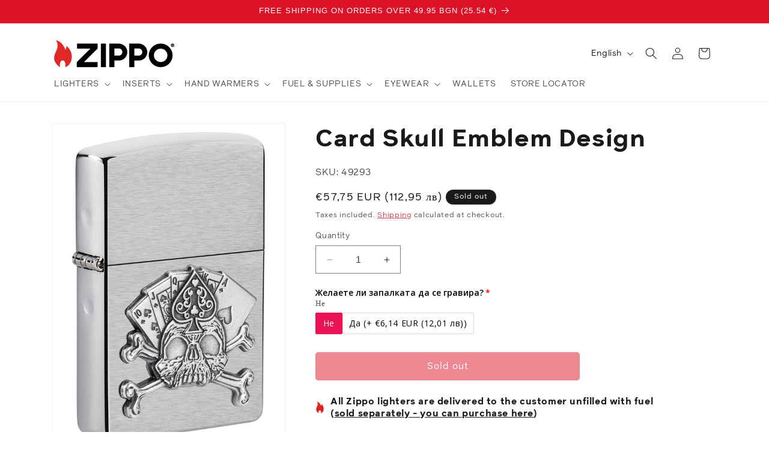

--- FILE ---
content_type: text/css
request_url: https://zippo.bg/cdn/shop/t/10/assets/component-list-menu.css?v=87945958071184477141741074352
body_size: -485
content:
.list-menu--right{right:0}.list-menu--disclosure{position:absolute;min-width:100%;width:20rem;border:1px solid rgba(var(--color-foreground),.2)}.list-menu--disclosure:focus{outline:none}.list-menu__item--active{text-decoration:underline;text-underline-offset:.3rem}.list-menu__item--active:hover{text-decoration-thickness:.2rem}.list-menu--disclosure.localization-selector{max-height:18rem;overflow:auto;width:10rem;padding:.5rem}.header__menu-item.list-menu__item,.menu-drawer__menu-item.list-menu__item{text-transform:uppercase}
/*# sourceMappingURL=/cdn/shop/t/10/assets/component-list-menu.css.map?v=87945958071184477141741074352 */


--- FILE ---
content_type: application/x-javascript
request_url: https://app.cart-bot.net/public/status/shop/zippo-bulgaria.myshopify.com.js?1769447561
body_size: -295
content:
var giftbee_settings_updated='1754304853c';

--- FILE ---
content_type: text/javascript; charset=utf-8
request_url: https://zippo.bg/en/products/laser-engraving.js
body_size: 494
content:
{"id":14657803125059,"title":"Лазерно гравиране (Laser Engraving)","handle":"laser-engraving","description":"","published_at":"2024-12-10T13:40:16+02:00","created_at":"2024-12-10T13:40:16+02:00","vendor":"Zippo.bg - Официален онлайн магазин на Zippo за България","type":"","tags":[],"price":614,"price_min":614,"price_max":614,"available":true,"price_varies":false,"compare_at_price":null,"compare_at_price_min":0,"compare_at_price_max":0,"compare_at_price_varies":false,"variants":[{"id":51807428837699,"title":"Default Title","option1":"Default Title","option2":null,"option3":null,"sku":"ENG","requires_shipping":false,"taxable":true,"featured_image":null,"available":true,"name":"Лазерно гравиране (Laser Engraving)","public_title":null,"options":["Default Title"],"price":614,"weight":0,"compare_at_price":null,"inventory_management":"shopify","barcode":"","requires_selling_plan":false,"selling_plan_allocations":[]}],"images":[],"featured_image":null,"options":[{"name":"Title","position":1,"values":["Default Title"]}],"url":"\/en\/products\/laser-engraving","requires_selling_plan":false,"selling_plan_groups":[]}